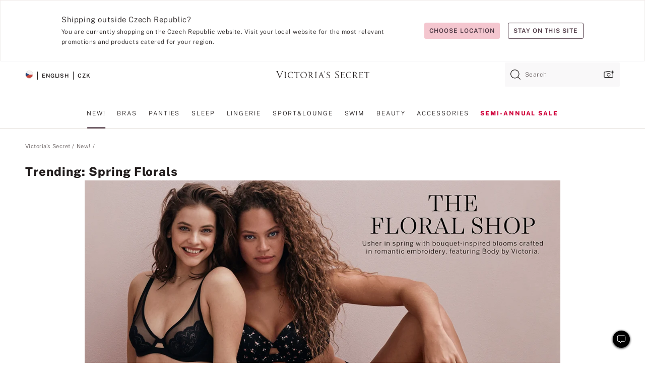

--- FILE ---
content_type: text/html
request_url: https://www.victoriassecret.com/cz/vs/newarrivals/floral-prints
body_size: 4165
content:
<!DOCTYPE html><html lang="en" class="desktop" data-asset-path="/assets/m4919-RB2VHYJROOT9LIy4OR1Cg" data-device="desktop" data-brand="vs" data-template="collection" data-channel="victorias-secret-desktop-tablet-eu" data-category-id="NEWARRIVALS" data-page-category="Trending: Spring Florals collection" data-page-category-id="VS|NEWARRIVALS|FLORAL-PRINTS" data-parent-category-id="VS|NEWARRIVALS" data-page-title="Trending: Spring Florals" data-analytics-page-title="Trending: Spring Florals" data-deployed="2026-01-09T17:50:21.686Z" data-basic="true"><head><script id="earlyBootstrap">(()=>{const e=document.cookie,t=e.indexOf("APPTYPE="),a=document.documentElement.classList,s=document.currentScript.dataset;if(t>=0){a.add("is-app");const i=t+8,r=e.slice(i);let n="";r.startsWith("IOSHANDHELD")?(a.add("is-app-ios"),s.appPlatform="ios",n=e.slice(i+12)):r.startsWith("ANDROIDHANDHELD")&&(a.add("is-app-android"),s.appPlatform="android",n=e.slice(i+16)),n.startsWith("VS")?s.appBrand="vs":n.startsWith("PN")&&(s.appBrand="pn"),s.appPlatform&&s.appBrand&&(s.appType=s.appPlatform+"-"+s.appBrand)}if(("true"===new URL(window.location.href).searchParams.get("isNativeShopTabEnabled")||"true"===sessionStorage.getItem("isNativeShopTabEnabled"))&&(document.documentElement.classList.add("is-native-shop-tab-enabled"),sessionStorage.setItem("isNativeShopTabEnabled","true")),performance.getEntriesByType)for(const{serverTiming:e}of performance.getEntriesByType("navigation"))if(e)for(const{name:t,description:a}of e)"ssrStatus"===t?s.ssrStatus=a:"basicStatus"===t?s.basicStatus=a:"renderSource"===t?s.renderSource=a:"peceActive"===t&&(s.peceActive=a)})();</script><meta charSet="utf-8"/><meta name="viewport" id="viewport-settings" content="width=device-width, initial-scale=1, minimum-scale=1"/><meta property="og:type" content="website"/><meta property="og:site_name" content="Victoria&#x27;s Secret"/><meta name="twitter:site" content="@VictoriasSecret"/><meta property="og:image" content="https://www.victoriassecret.com/assets/m4919-RB2VHYJROOT9LIy4OR1Cg/images/default-share.png"/><meta name="twitter:card" content="summary_large_image"/><meta property="og:title" content="Floral Prints for Spring | Victoria&#x27;s Secret"/><meta name="description" content="Got florals on your mind for Spring? Our Trending Spring Florals shop delivers feminine prints and fresh accents in bras, panties and apparel."/><meta property="og:description" content="Got florals on your mind for Spring? Our Trending Spring Florals shop delivers feminine prints and fresh accents in bras, panties and apparel."/><link rel="icon" sizes="48x48" href="/assets/m4919-RB2VHYJROOT9LIy4OR1Cg/favicon.ico"/><link rel="apple-touch-icon" sizes="180x180" href="/assets/m4919-RB2VHYJROOT9LIy4OR1Cg/images/apple-touch-icon.png"/><link rel="apple-touch-icon" href="/assets/m4919-RB2VHYJROOT9LIy4OR1Cg/images/apple-touch-icon.png"/><meta name="format-detection" content="telephone=no"/> <link rel="alternate" href="https://www.victoriassecret.com/us/vs/newarrivals/floral-prints" hrefLang="x-default"/><link rel="alternate" href="https://www.victoriassecret.com/at/vs/newarrivals/floral-prints" hrefLang="en-AT"/><link rel="alternate" href="https://www.victoriassecret.com/au/vs/newarrivals/floral-prints" hrefLang="en-AU"/><link rel="alternate" href="https://www.victoriassecret.com/be/vs/newarrivals/floral-prints" hrefLang="en-BE"/><link rel="alternate" href="https://www.victoriassecret.com/ca/vs/newarrivals/floral-prints" hrefLang="en-CA"/><link rel="alternate" href="https://www.victoriassecret.com/ch/vs/newarrivals/floral-prints" hrefLang="en-CH"/><link rel="alternate" href="https://www.victoriassecret.com/cz/vs/newarrivals/floral-prints" hrefLang="en-CZ"/><link rel="alternate" href="https://www.victoriassecret.com/de/vs/newarrivals/floral-prints" hrefLang="en-DE"/><link rel="alternate" href="https://www.victoriassecret.com/fr/vs/newarrivals/floral-prints" hrefLang="en-FR"/><link rel="alternate" href="https://www.victoriassecret.com/gr/vs/newarrivals/floral-prints" hrefLang="en-GR"/><link rel="alternate" href="https://www.victoriassecret.com/hk/vs/newarrivals/floral-prints" hrefLang="en-HK"/><link rel="alternate" href="https://www.victoriassecret.com/in/vs/newarrivals/floral-prints" hrefLang="en-IN"/><link rel="alternate" href="https://www.victoriassecret.com/jp/vs/newarrivals/floral-prints" hrefLang="en-JP"/><link rel="alternate" href="https://www.victoriassecret.com/kr/vs/newarrivals/floral-prints" hrefLang="en-KR"/><link rel="alternate" href="https://www.victoriassecret.com/mx/vs/newarrivals/floral-prints" hrefLang="en-MX"/><link rel="alternate" href="https://www.victoriassecret.com/nl/vs/newarrivals/floral-prints" hrefLang="en-NL"/><link rel="alternate" href="https://www.victoriassecret.com/no/vs/newarrivals/floral-prints" hrefLang="en-NO"/><link rel="alternate" href="https://www.victoriassecret.com/nz/vs/newarrivals/floral-prints" hrefLang="en-NZ"/><link rel="alternate" href="https://www.victoriassecret.com/ro/vs/newarrivals/floral-prints" hrefLang="en-RO"/><link rel="alternate" href="https://www.victoriassecret.com/se/vs/newarrivals/floral-prints" hrefLang="en-SE"/><link rel="alternate" href="https://www.victoriassecret.com/sg/vs/newarrivals/floral-prints" hrefLang="en-SG"/><link rel="alternate" href="https://www.victoriassecret.com/sk/vs/newarrivals/floral-prints" hrefLang="en-SK"/><link rel="alternate" href="https://www.victoriassecret.com/us/vs/newarrivals/floral-prints" hrefLang="en-US"/><link rel="alternate" href="https://fr.victoriassecret.com/be/vs/newarrivals/floral-prints" hrefLang="fr-BE"/><link rel="alternate" href="https://fr.victoriassecret.com/bf/vs/newarrivals/floral-prints" hrefLang="fr-BF"/><link rel="alternate" href="https://fr.victoriassecret.com/ch/vs/newarrivals/floral-prints" hrefLang="fr-CH"/><link rel="alternate" href="https://fr.victoriassecret.com/fr/vs/newarrivals/floral-prints" hrefLang="fr-FR"/><link rel="alternate" href="https://frca.victoriassecret.com/ca/vs/newarrivals/floral-prints" hrefLang="fr-CA"/><link rel="alternate" href="https://de.victoriassecret.com/at/vs/newarrivals/floral-prints" hrefLang="de-AT"/><link rel="alternate" href="https://de.victoriassecret.com/ch/vs/newarrivals/floral-prints" hrefLang="de-CH"/><link rel="alternate" href="https://de.victoriassecret.com/de/vs/newarrivals/floral-prints" hrefLang="de-DE"/><link rel="alternate" href="https://it.victoriassecret.com/it/vs/newarrivals/floral-prints" hrefLang="it-IT"/><link rel="alternate" href="https://ja.victoriassecret.com/jp/vs/newarrivals/floral-prints" hrefLang="ja-JP"/><link rel="alternate" href="https://ko.victoriassecret.com/kr/vs/newarrivals/floral-prints" hrefLang="ko-KR"/><link rel="alternate" href="https://pl.victoriassecret.com/pl/vs/newarrivals/floral-prints" hrefLang="pl-PL"/><link rel="alternate" href="https://es.victoriassecret.com/es/vs/newarrivals/floral-prints" hrefLang="es-ES"/><link rel="alternate" href="https://sp.victoriassecret.com/ar/vs/newarrivals/floral-prints" hrefLang="es-AR"/><link rel="alternate" href="https://sp.victoriassecret.com/bo/vs/newarrivals/floral-prints" hrefLang="es-BO"/><link rel="alternate" href="https://sp.victoriassecret.com/bz/vs/newarrivals/floral-prints" hrefLang="es-BZ"/><link rel="alternate" href="https://sp.victoriassecret.com/cl/vs/newarrivals/floral-prints" hrefLang="es-CL"/><link rel="alternate" href="https://sp.victoriassecret.com/co/vs/newarrivals/floral-prints" hrefLang="es-CO"/><link rel="alternate" href="https://sp.victoriassecret.com/cr/vs/newarrivals/floral-prints" hrefLang="es-CR"/><link rel="alternate" href="https://sp.victoriassecret.com/do/vs/newarrivals/floral-prints" hrefLang="es-DO"/><link rel="alternate" href="https://sp.victoriassecret.com/ec/vs/newarrivals/floral-prints" hrefLang="es-EC"/><link rel="alternate" href="https://sp.victoriassecret.com/gt/vs/newarrivals/floral-prints" hrefLang="es-GT"/><link rel="alternate" href="https://sp.victoriassecret.com/hn/vs/newarrivals/floral-prints" hrefLang="es-HN"/><link rel="alternate" href="https://sp.victoriassecret.com/mx/vs/newarrivals/floral-prints" hrefLang="es-MX"/><link rel="alternate" href="https://sp.victoriassecret.com/ni/vs/newarrivals/floral-prints" hrefLang="es-NI"/><link rel="alternate" href="https://sp.victoriassecret.com/pa/vs/newarrivals/floral-prints" hrefLang="es-PA"/><link rel="alternate" href="https://sp.victoriassecret.com/pe/vs/newarrivals/floral-prints" hrefLang="es-PE"/><link rel="alternate" href="https://sp.victoriassecret.com/py/vs/newarrivals/floral-prints" hrefLang="es-PY"/><link rel="alternate" href="https://sp.victoriassecret.com/sv/vs/newarrivals/floral-prints" hrefLang="es-SV"/><link rel="alternate" href="https://sp.victoriassecret.com/us/vs/newarrivals/floral-prints" hrefLang="es-US"/><link rel="alternate" href="https://sp.victoriassecret.com/uy/vs/newarrivals/floral-prints" hrefLang="es-UY"/><link rel="alternate" href="https://sp.victoriassecret.com/ve/vs/newarrivals/floral-prints" hrefLang="es-VE"/><link rel="alternate" href="https://nl.victoriassecret.com/nl/vs/newarrivals/floral-prints" hrefLang="nl-NL"/><link href="/assets/m4919-RB2VHYJROOT9LIy4OR1Cg/templates/collection/desktop/style.css" rel="stylesheet"/><title>Floral Prints for Spring | Victoria&#x27;s Secret</title><style data-styled="" data-styled-version="5.3.9">.jMLnnC{position:absolute;top:0;width:100%;}/*!sc*/
.jMLnnC .fabric-masthead-static-brandbar{width:100%;margin:0;}/*!sc*/
.jMLnnC .fabric-masthead-static-brandbar > .fabric-masthead-static-brandbar-smo-holder{height:40px;background-color:#f9e2e7;}/*!sc*/
.jMLnnC .fabric-masthead-static-brandbar > .fabric-masthead-static-brandbar-container{height:40px;background-color:#f7f7f8;}/*!sc*/
.jMLnnC .fabric-masthead-logo-area{width:100%;-webkit-box-pack:center;-webkit-justify-content:center;-ms-flex-pack:center;justify-content:center;-webkit-justify-content:center;}/*!sc*/
.jMLnnC .fabric-masthead-logo-area.fabric-layout-breakpoints .fabric-static-masthead-logo{-webkit-flex:0 0 275px;-ms-flex:0 0 275px;flex:0 0 275px;height:40px;margin:24px auto 50px;background-color:#f5f5f6;border-radius:3px;}/*!sc*/
.jMLnnC .fabric-masthead-category-nav-item .fabric-masthead-category-nav-link{height:20px;width:90px;background-color:#f5f5f6;padding:0.334rem 0.334rem 0.334rem 4px;display:block;text-transform:uppercase;position:relative;}/*!sc*/
.jMLnnC .fabric-masthead-category-nav-item{margin-right:20px;border-radius:3px;}/*!sc*/
.jMLnnC .fabric-masthead-logo-area{display:-webkit-box;display:-webkit-flex;display:-ms-flexbox;display:flex;height:115px;-webkit-box-pack:justify;-webkit-justify-content:space-between;-ms-flex-pack:justify;justify-content:space-between;-webkit-align-items:center;-webkit-box-align:center;-ms-flex-align:center;align-items:center;}/*!sc*/
.jMLnnC .fabric-masthead-category-nav-menu{width:944px;display:-webkit-box;display:-webkit-flex;display:-ms-flexbox;display:flex;margin:0 auto;-webkit-box-pack:justify;-webkit-justify-content:space-between;-ms-flex-pack:justify;justify-content:space-between;-webkit-align-items:center;-webkit-box-align:center;-ms-flex-align:center;align-items:center;}/*!sc*/
[data-device='desktop'] .sc-d7p3b7-0 .fabric-masthead-category-nav-item{padding-bottom:0.334rem;}/*!sc*/
data-styled.g4[id="sc-d7p3b7-0"]{content:"jMLnnC,"}/*!sc*/
</style><style data-styled="" data-styled-version="5.3.9">.huVxo{-webkit-animation:fadein 1s ease-in;animation:fadein 1s ease-in;margin:0 auto;}/*!sc*/
@-webkit-keyframes fadein{0%{opacity:0;}50%{opacity:0;}100%{opacity:1;}}/*!sc*/
@keyframes fadein{0%{opacity:0;}50%{opacity:0;}100%{opacity:1;}}/*!sc*/
data-styled.g1[id="sc-hhncp1-0"]{content:"huVxo,"}/*!sc*/
.hIWGSz{position:absolute;inset:0;display:-webkit-box;display:-webkit-flex;display:-ms-flexbox;display:flex;-webkit-box-pack:center;-webkit-justify-content:center;-ms-flex-pack:center;justify-content:center;-webkit-align-items:center;-webkit-box-align:center;-ms-flex-align:center;align-items:center;}/*!sc*/
data-styled.g2[id="sc-17pbkyn-0"]{content:"hIWGSz,"}/*!sc*/
.kyFYCC{bottom:-100px;right:0;margin:1rem;-webkit-animation:slidein 750ms ease-out 10s forwards;animation:slidein 750ms ease-out 10s forwards;}/*!sc*/
data-styled.g3[id="sc-17pbkyn-1"]{content:"kyFYCC,"}/*!sc*/
</style><style data-styled="" data-styled-version="5.3.9"></style><style data-styled="" data-styled-version="5.3.9"></style><style data-styled="" data-styled-version="5.3.9"></style><style data-styled="" data-styled-version="5.3.9"></style><style data-styled="" data-styled-version="5.3.9"></style><style data-styled="" data-styled-version="5.3.9"></style><style data-styled="" data-styled-version="5.3.9"></style><style data-styled="" data-styled-version="5.3.9"></style><link rel="preconnect" href="https://api.victoriassecret.com" crossorigin="use-credentials"/></head><body class="fabric"><div class="fabric-toast-traffic-control"></div><div class="fabric-main-container vs"><header class="react react-masthead-component" id="mastheadContainer" data-hydrate="true"><header class="fabric-masthead-component sc-d7p3b7-0 jMLnnC"><div class="fabric-masthead-static-brandbar"><div class="fabric-masthead-static-brandbar-smo-holder"></div><div class="fabric-masthead-static-brandbar-container"></div></div><div class="fabric-masthead-logo-area fabric-layout-breakpoints"><h1 class="fabric-static-masthead-logo"></h1></div><nav class="fabric-masthead-static-category-nav-component"><ul class="fabric-masthead-category-nav-menu" role="menu"><li class="fabric-masthead-category-nav-item" role="none"><a class="fabric-masthead-category-nav-link"></a></li><li class="fabric-masthead-category-nav-item" role="none"><a class="fabric-masthead-category-nav-link"></a></li><li class="fabric-masthead-category-nav-item" role="none"><a class="fabric-masthead-category-nav-link"></a></li><li class="fabric-masthead-category-nav-item" role="none"><a class="fabric-masthead-category-nav-link"></a></li><li class="fabric-masthead-category-nav-item" role="none"><a class="fabric-masthead-category-nav-link"></a></li><li class="fabric-masthead-category-nav-item" role="none"><a class="fabric-masthead-category-nav-link"></a></li><li class="fabric-masthead-category-nav-item" role="none"><a class="fabric-masthead-category-nav-link"></a></li><li class="fabric-masthead-category-nav-item" role="none"><a class="fabric-masthead-category-nav-link"></a></li><li class="fabric-masthead-category-nav-item" role="none"><a class="fabric-masthead-category-nav-link"></a></li></ul></nav></header></header><main><div class="react react-collection-component" id="componentContainer" data-domshell-container="true" data-hydrate="true"><div class="fabric-page-loading"><div class="fabric-page-spinner sc-17pbkyn-0 hIWGSz"><div class="fabric-spinner-element sc-hhncp1-0 huVxo"><div><span class="fabric-hide-a11y-element">Loading...</span></div><div></div><div></div><div></div><div></div><div></div><div></div><div></div><div></div><div></div><div></div><div></div></div></div><div class="fabric-toast-utility static-site"><div class="toast-container"><strong>Page is taking longer to load than expected.</strong></div></div></div></div></main><footer class="react react-footer-component" id="footerContainer"></footer></div><div class="fabric-dialog-container" hidden=""></div><div class="fabric-speak-component fabric-hide-a11y-element" hidden=""></div><div class="react react-offer-from-email-dialog" id="reactOfferFromEmailDialogContainer"></div><div class="fabric-salesforce-chat-dialog"></div><div class="react-email-sign-up" id="reactEmailSignUpContainer"></div><div class="react-toast-traffic-control" id="reactToastTrafficControlContainer"></div><div class="react react-add-to-bag-overlay" id="reactAddToBagOverlayContainer"></div><div class="react react-franchise-redirect" id="reactFranchiseRedirectContainer"></div><div class="react react-country-confirmation-component" id="reactCountryConfirmationContainer"></div><div class="react react-session-expiration-drawer" id="reactSessionExpirationContainer"></div><script id="brastrap-data" type="application/json" data-page-data="{&quot;categoryId&quot;:&quot;&quot;}">{"endpoints":[{"key":"analyticsCore","context":"analytics","version":"v3","path":"global","www":false,"pci":false},{"key":"authStatus","context":"auth","version":"v27","path":"status","method":"POST","prioritized":true,"www":false,"pci":false},{"key":"featureFlags","context":"experience","version":"v4","path":"feature-flags","www":false,"pci":false,"prioritized":true,"timeout":7000,"queryWhitelist":["cm_mmc"]},{"key":"countryList","context":"settings","version":"v3","path":"countries","www":false,"pci":false},{"key":"languageList","context":"settings","version":"v3","path":"languages","www":false,"pci":false},{"key":"dataPrivacyRightsGPCSettings","context":"dataprivacyrights","version":"v7","path":"jwt","www":false,"pci":false},{"key":"zipGating","context":"gatingexperience","version":"v1","path":"sddgating","www":false,"pci":false,"prioritized":true},{"key":"navigations","context":"navigations","version":"v8","path":"navigations?channel=victorias-secret-desktop-tablet-eu","www":false,"pci":false,"queryWhitelist":["cm_mmc"],"overrides":{"featureFlags.dimensions[dimension=F908].active=B&&featureFlags.dimensions[dimension=FC05].active=B":{"version":"v9"}}},{"key":"environment","context":"assets","version":"m4919-RB2VHYJROOT9LIy4OR1Cg","path":"settings.json","www":true,"pci":false},{"key":"bagCount","context":"orders","version":"v38","path":"bag/count","www":false,"pci":false,"overrides":{"featureFlags.dimensions[dimension=F302].active=C":{"version":"v39","path":"bag/count"}}},{"key":"breadcrumbs","context":"breadcrumbs","version":"v4","path":"breadcrumbs?collectionId=1da50207-40c1-410b-a6fc-b9c91129d6e8","www":false,"pci":false,"queryWhitelist":["collectionId"]},{"key":"collectionPage","context":"collectionheaders","version":"v9","path":"?collectionId=1da50207-40c1-410b-a6fc-b9c91129d6e8","www":false,"pci":false,"queryWhitelist":["cm_mmc"]},{"key":"collectionEnsembles","context":"stacksensemble","version":"v4","path":"?brand=vs&collectionId=1da50207-40c1-410b-a6fc-b9c91129d6e8","www":false,"pci":false,"queryWhitelist":["cm_mmc","brand","stackId"]},{"key":"collectionFilters","context":"filters","version":"v21","path":"?collectionId=1da50207-40c1-410b-a6fc-b9c91129d6e8&isPersonalized=true","www":false,"pci":false,"queryWhitelist":["filter","storeId","isFilterEnhanced"],"overrides":{"featureFlags.dimensions[dimension=F810].active=C":{"path":"?collectionId=1da50207-40c1-410b-a6fc-b9c91129d6e8&isPersonalized=true&isFilterEnhanced=true"},"featureFlags.dimensions[dimension=F539].active=C":{"version":"v22"},"featureFlags.dimensions[dimension=F539].active=D":{"version":"v23"}}},{"key":"collectionStacks","context":"stacks","version":"v41","path":"?brand=vs&collectionId=1da50207-40c1-410b-a6fc-b9c91129d6e8&orderBy={{orderBy}}&maxSwatches=8&isPersonalized=true&isWishlistEnabled=true","www":false,"pci":false,"queryWhitelist":["cm_mmc","brand","filter","orderBy","stackId","storeId"],"overrides":{"featureFlags.dimensions[dimension=F904].active=C":{"path":"?brand=vs&collectionId=1da50207-40c1-410b-a6fc-b9c91129d6e8&orderBy={{orderBy}}&maxSwatches=8&isPersonalized=true&isWishlistEnabled=true&recCues=true"},"featureFlags.dimensions[dimension=F809].active=C":{"version":"v42"},"featureFlags.dimensions[dimension=F539].active=C":{"version":"v43"},"featureFlags.dimensions[dimension=F539].active=C&&featureFlags.dimensions[dimension=F809].active=C":{"version":"v44"},"featureFlags.dimensions[dimension=F539].active=D":{"version":"v45"},"featureFlags.dimensions[dimension=F539].active=D&&featureFlags.dimensions[dimension=F809].active=C":{"version":"v46"}}},{"key":"brandConfigs","context":"settings","version":"v3","path":"brandconfigs?brand=vs&region=international","www":false,"pci":false,"queryWhitelist":["brand","region"]}],"icons":["/assets/m4919-RB2VHYJROOT9LIy4OR1Cg/react/icon/brand.svg","/assets/m4919-RB2VHYJROOT9LIy4OR1Cg/react/icon/main.svg","/assets/m4919-RB2VHYJROOT9LIy4OR1Cg/react/icon/third-party.svg","/assets/m4919-RB2VHYJROOT9LIy4OR1Cg/react/icon/exclude.svg"],"scripts":["/assets/m4919-RB2VHYJROOT9LIy4OR1Cg/desktop/runtime.js","/assets/m4919-RB2VHYJROOT9LIy4OR1Cg/desktop/190.js","/assets/m4919-RB2VHYJROOT9LIy4OR1Cg/desktop/4448.js","/assets/m4919-RB2VHYJROOT9LIy4OR1Cg/desktop/4692.js","/assets/m4919-RB2VHYJROOT9LIy4OR1Cg/desktop/4870.js","/assets/m4919-RB2VHYJROOT9LIy4OR1Cg/desktop/8776.js","/assets/m4919-RB2VHYJROOT9LIy4OR1Cg/desktop/1384.js","/assets/m4919-RB2VHYJROOT9LIy4OR1Cg/desktop/5898.js","/assets/m4919-RB2VHYJROOT9LIy4OR1Cg/desktop/1440.js","/assets/m4919-RB2VHYJROOT9LIy4OR1Cg/desktop/5801.js","/assets/m4919-RB2VHYJROOT9LIy4OR1Cg/desktop/8062.js","/assets/m4919-RB2VHYJROOT9LIy4OR1Cg/desktop/685.js","/assets/m4919-RB2VHYJROOT9LIy4OR1Cg/desktop/9474.js","/assets/m4919-RB2VHYJROOT9LIy4OR1Cg/desktop/1422.js","/assets/m4919-RB2VHYJROOT9LIy4OR1Cg/templates/collection/desktop/index.js"],"settings":{"apiUrl":"https://api.victoriassecret.com","pciApiUrl":"https://api2.victoriassecret.com"}}</script><script id="reactLibrary" src="/assets/m4919-RB2VHYJROOT9LIy4OR1Cg/desktop/react-18.js" defer=""></script><script id="sentryReactSdk" src="/assets/m4919-RB2VHYJROOT9LIy4OR1Cg/desktop/sentry-react-sdk.js" defer=""></script><script id="brastrap" src="/assets/m4919-RB2VHYJROOT9LIy4OR1Cg/brastrap.js" defer=""></script><script id="clientProps" type="application/json">{"apiData":{"cmsPage":{"oldPath":"","path":"/vs/newarrivals/floral-prints","template":"collection","collectionId":"1da50207-40c1-410b-a6fc-b9c91129d6e8","channel":"victorias-secret-desktop-tablet-eu","meta":{"id":"1da50207-40c1-410b-a6fc-b9c91129d6e8","name":"","language":"","title":"Trending: Spring Florals","displayOn":"desktop","metas":[{"name":"canonicalURL","content":"/vs/bras/floral-prints"},{"name":"metaTitle","content":"Floral Prints for Spring | Victoria's Secret"},{"name":"metaDescription","content":"Got florals on your mind for Spring? Our Trending Spring Florals shop delivers feminine prints and fresh accents in bras, panties and apparel."}],"seoEvergreen":"off"},"analytics":{"page_category":"Trending: Spring Florals collection","category_id":"NEWARRIVALS","page_type":"collection","page_category_id":"VS|NEWARRIVALS|FLORAL-PRINTS","parent_category_id":"VS|NEWARRIVALS"},"redirect":{}}},"brand":"vs","buildId":"m4919-RB2VHYJROOT9LIy4OR1Cg","category":"newarrivals","cmsPageChannel":"victorias-secret-desktop-tablet-eu","countryCode":"cz","deployEnv":{"wwwOrigin":"https://www.victoriassecret.com","apiOrigin":"https://api.victoriassecret.com","apiPciOrigin":"https://api2.victoriassecret.com","languageDomainSuffix":".victoriassecret.com","englishDomainPrefix":"www","assetsOrigin":"https://www.victoriassecret.com","assetsContext":"/assets","languageDomains":{"de.victoriassecret.com":{"domainCode":"de"},"es.victoriassecret.com":{"domainCode":"es"},"fr.victoriassecret.com":{"domainCode":"fr"},"frca.victoriassecret.com":{"domainCode":"frca"},"it.victoriassecret.com":{"domainCode":"it"},"ja.victoriassecret.com":{"domainCode":"ja"},"ko.victoriassecret.com":{"domainCode":"ko"},"pl.victoriassecret.com":{"domainCode":"pl"},"sp.victoriassecret.com":{"domainCode":"sp"}}},"deployEnvName":"production","deviceType":"desktop","endpoints":[{"key":"analyticsCore","context":"analytics","version":"v3","path":"global","www":false,"pci":false},{"key":"authStatus","context":"auth","version":"v27","path":"status","method":"POST","prioritized":true,"www":false,"pci":false},{"key":"featureFlags","context":"experience","version":"v4","path":"feature-flags","www":false,"pci":false,"prioritized":true,"timeout":7000,"queryWhitelist":["cm_mmc"]},{"key":"countryList","context":"settings","version":"v3","path":"countries","www":false,"pci":false},{"key":"languageList","context":"settings","version":"v3","path":"languages","www":false,"pci":false},{"key":"dataPrivacyRightsGPCSettings","context":"dataprivacyrights","version":"v7","path":"jwt","www":false,"pci":false},{"key":"zipGating","context":"gatingexperience","version":"v1","path":"sddgating","www":false,"pci":false,"prioritized":true},{"key":"navigations","context":"navigations","version":"v8","path":"navigations?channel=victorias-secret-desktop-tablet-eu","www":false,"pci":false,"queryWhitelist":["cm_mmc"],"overrides":{"featureFlags.dimensions[dimension=F908].active=B&&featureFlags.dimensions[dimension=FC05].active=B":{"version":"v9"}}},{"key":"environment","context":"assets","version":"m4919-RB2VHYJROOT9LIy4OR1Cg","path":"settings.json","www":true,"pci":false},{"key":"bagCount","context":"orders","version":"v38","path":"bag/count","www":false,"pci":false,"overrides":{"featureFlags.dimensions[dimension=F302].active=C":{"version":"v39","path":"bag/count"}}},{"key":"breadcrumbs","context":"breadcrumbs","version":"v4","path":"breadcrumbs?collectionId=1da50207-40c1-410b-a6fc-b9c91129d6e8","www":false,"pci":false,"queryWhitelist":["collectionId"]},{"key":"collectionPage","context":"collectionheaders","version":"v9","path":"?collectionId=1da50207-40c1-410b-a6fc-b9c91129d6e8","www":false,"pci":false,"queryWhitelist":["cm_mmc"]},{"key":"collectionEnsembles","context":"stacksensemble","version":"v4","path":"?brand=vs&collectionId=1da50207-40c1-410b-a6fc-b9c91129d6e8","www":false,"pci":false,"queryWhitelist":["cm_mmc","brand","stackId"]},{"key":"collectionFilters","context":"filters","version":"v21","path":"?collectionId=1da50207-40c1-410b-a6fc-b9c91129d6e8&isPersonalized=true","www":false,"pci":false,"queryWhitelist":["filter","storeId","isFilterEnhanced"],"overrides":{"featureFlags.dimensions[dimension=F810].active=C":{"path":"?collectionId=1da50207-40c1-410b-a6fc-b9c91129d6e8&isPersonalized=true&isFilterEnhanced=true"},"featureFlags.dimensions[dimension=F539].active=C":{"version":"v22"},"featureFlags.dimensions[dimension=F539].active=D":{"version":"v23"}}},{"key":"collectionStacks","context":"stacks","version":"v41","path":"?brand=vs&collectionId=1da50207-40c1-410b-a6fc-b9c91129d6e8&orderBy={{orderBy}}&maxSwatches=8&isPersonalized=true&isWishlistEnabled=true","www":false,"pci":false,"queryWhitelist":["cm_mmc","brand","filter","orderBy","stackId","storeId"],"overrides":{"featureFlags.dimensions[dimension=F904].active=C":{"path":"?brand=vs&collectionId=1da50207-40c1-410b-a6fc-b9c91129d6e8&orderBy={{orderBy}}&maxSwatches=8&isPersonalized=true&isWishlistEnabled=true&recCues=true"},"featureFlags.dimensions[dimension=F809].active=C":{"version":"v42"},"featureFlags.dimensions[dimension=F539].active=C":{"version":"v43"},"featureFlags.dimensions[dimension=F539].active=C&&featureFlags.dimensions[dimension=F809].active=C":{"version":"v44"},"featureFlags.dimensions[dimension=F539].active=D":{"version":"v45"},"featureFlags.dimensions[dimension=F539].active=D&&featureFlags.dimensions[dimension=F809].active=C":{"version":"v46"}}},{"key":"brandConfigs","context":"settings","version":"v3","path":"brandconfigs?brand=vs&region=international","www":false,"pci":false,"queryWhitelist":["brand","region"]}],"languageCode":"en","react18Mode":false,"sanitizedUrl":"https://www.victoriassecret.com/cz/vs/newarrivals/floral-prints","timestamp":1767981021686,"enableSentry":true,"pageMeta":{"id":"1da50207-40c1-410b-a6fc-b9c91129d6e8","name":"","language":"","title":"Trending: Spring Florals","displayOn":"desktop","seoEvergreen":"off","canonicalUrl":"https://www.victoriassecret.com/cz/vs/bras/floral-prints","metaTitle":"Floral Prints for Spring | Victoria's Secret","metaDescription":"Got florals on your mind for Spring? Our Trending Spring Florals shop delivers feminine prints and fresh accents in bras, panties and apparel."}}</script></body></html>